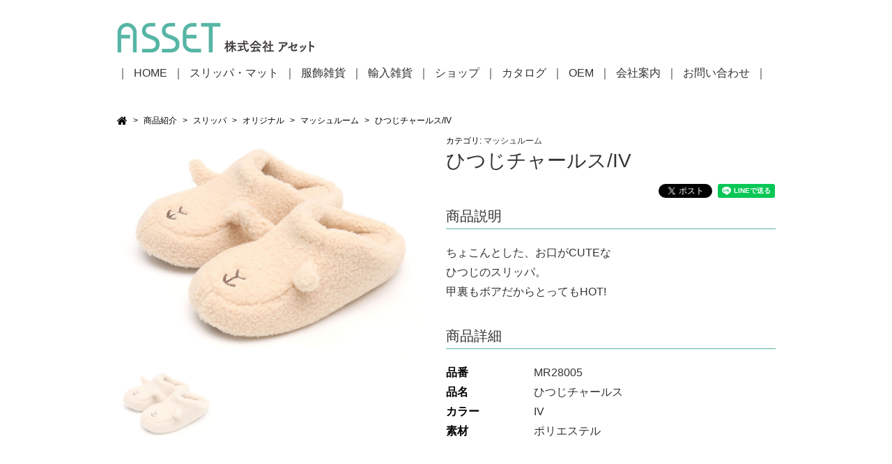

--- FILE ---
content_type: text/html; charset=utf-8
request_url: https://www.asset-net.co.jp/slipper/original/mush/MR28005IV.html
body_size: 4124
content:
<!DOCTYPE html>
<html lang="ja" itemscope itemtype="http://schema.org/WebPage">
<head>
<meta charset="UTF-8">
<title>ひつじチャールス/IV | 株式会社アセット</title>
<meta name="description" content="ちょこんとした、お口がCUTEな ひつじのスリッパ。 甲裏もボアだからとってもH...">
<meta name="keywords" content="株式会社アセット,アセット,スリッパ,ルームシューズ,スリッパOEM">
<meta name="viewport" content="width=device-width,initial-scale=1">
<meta http-equiv="X-UA-Compatible" content="IE=edge">
<link rel="shortcut icon" href="https://www.asset-net.co.jp/images/favicon.ico">
<link rel="start" href="https://www.asset-net.co.jp/">
<link rel="canonical" href="https://www.asset-net.co.jp/slipper/original/mush/MR28005IV.html" />
<!-- Open Graph Protocol -->
<meta property="og:type" content="article">
<meta property="og:locale" content="ja_JP">
<meta property="og:title" content="ひつじチャールス/IV | 株式会社アセット">
<meta property="og:url" content="https://www.asset-net.co.jp/slipper/original/mush/MR28005IV.html">
<meta property="og:description" content="ちょこんとした、お口がCUTEな ひつじのスリッパ。 甲裏もボアだからとってもH...">
<meta property="og:site_name" content="株式会社アセット">
<meta property="og:image" content="https://www.asset-net.co.jp/images/ogimage.jpg">
<meta name="twitter:card" content="summary_large_image">
<meta name="twitter:site" content="@">
<meta name="twitter:title" content="ひつじチャールス/IV">
<meta name="twitter:description" content="ちょこんとした、お口がCUTEな ひつじのスリッパ。 甲裏もボアだからとってもHOT!">
<meta name="twitter:image" content="https://www.asset-net.co.jp/images/ogimage.jpg">

<!-- Microdata -->
<meta itemprop="description" content="ちょこんとした、お口がCUTEな ひつじのスリッパ。 甲裏もボアだからとってもH...">
<link itemprop="url" href="https://www.asset-net.co.jp/slipper/original/mush/MR28005IV.html">
<link itemprop="image" href="">
<link rel="stylesheet" href="//cdnjs.cloudflare.com/ajax/libs/meyer-reset/2.0/reset.css" integrity="sha256-7VVaJ5GDwFQiLIc+eNksQLUSSY5JNZtqv9o2BI8UGYg=" crossorigin="anonymous" />
<link rel="stylesheet" href="//cdnjs.cloudflare.com/ajax/libs/Swiper/3.4.2/css/swiper.min.css" integrity="sha256-R7DnEprdmCwOOU8N+o2WIebJ5BJoWbJuGtJcGN7w2BI=" crossorigin="anonymous" />
<link rel="stylesheet" href="//cdnjs.cloudflare.com/ajax/libs/font-awesome/4.7.0/css/font-awesome.min.css" integrity="sha256-eZrrJcwDc/3uDhsdt61sL2oOBY362qM3lon1gyExkL0=" crossorigin="anonymous" />
<link rel="stylesheet" href="https://www.asset-net.co.jp/css/base-css.css">
<link rel="stylesheet" href="https://www.asset-net.co.jp/styles.css">
<link rel="manifest" href="https://www.asset-net.co.jp/.app/manifest.json" crossorigin="use-credentials">
<meta name="theme-color" content="white">

</head>
<body>
  <header class="header">
  <div class="mt-container">
    <div class="header__logoWrap">
      <a href="https://www.asset-net.co.jp/"><h1 class="header__title">
                  <img src="https://www.asset-net.co.jp/.assets/logo-4ad1d1c0.png" alt="株式会社アセット">      </h1></a>
      <div class="header__searchBox clearfix">
            
      </div>
    </div>
    <div id="navToggle">
      <div>
       <span></span> <span></span> <span></span>
      </div>
    </div><!--#navToggle END-->
    <nav class="header__navi">
      <ul class="header__naviList">
        <li><a href="https://www.asset-net.co.jp/">HOME</a></li>
        <!--<li><a href="https://www.asset-net.co.jp/itemlist.html">商品紹介</a></li>-->
                <li><a href="https://www.asset-net.co.jp/slipper.html">スリッパ・マット</a></li>
                <li><a href="https://www.asset-net.co.jp/fukushoku-zakka.html">服飾雑貨</a></li>
                <li><a href="https://www.asset-net.co.jp/yunyu-zakka.html">輸入雑貨</a></li>
                <li><a href="https://www.asset-net.co.jp/online-shop.html">ショップ</a></li>
                <li><a href="https://www.asset-net.co.jp/catalog.html">カタログ</a></li>
                <li><a href="https://www.asset-net.co.jp/oem.html">OEM</a></li>
                <li><a href="https://www.asset-net.co.jp/aboutus.html">会社案内</a></li>
                <li><a href="https://www.asset-net.co.jp/otoiawase.html">お問い合わせ</a></li>
                              </ul>
    </nav>
  </div>
</header>

  <main class="UL-mainArea">
        <div class="mt-container">
            <ul class="itemList__breadList">
  <li class="home"><a href="/"><i class="fa fa-home fa-lg"></i></a></li>
  <li><a href="/itemlist.html">商品紹介</a></li>
      <li>スリッパ</li>
        <li>オリジナル</li>
      <li><a href="https://www.asset-net.co.jp/slipper/original/mush/">マッシュルーム</a></li>
    <li>ひつじチャールス/IV</li>
  </ul>

        <section class="item">
          <div class="item__imgWrap ribbon-wrap">
            <div class="photo" data-mt-entry-date="2019-09-30">
                          <img src="https://www.asset-net.co.jp/.assets/thumbnail/IMG3988-i.jpg" class="item__img--large">                        </div>
            <div class="nav">
              <a href="https://www.asset-net.co.jp/.assets/IMG3988.jpg" class="item__img--mini"><img src="https://www.asset-net.co.jp/.assets/IMG3988.jpg"></a>                                        </div>
          </div>
          <div class="item__textWrap">
            <p class="item__category">カテゴリ: <a href="https://www.asset-net.co.jp/slipper/original/mush/">マッシュルーム</a></p>
            <h2 class="item__name">ひつじチャールス/IV</h2>
                        <!--SNS-->
            <section class="social-button">
  <ul class="item__snsWrap">
        <li class="entry-social-facebook">
      <div class="fb-like"
        data-layout="button_count"
        data-action="like"
        data-show-faces="false"
        data-share="false">
      </div>
    </li>
                    <li class="entry-social-twitter">
      <a href="https://twitter.com/share"
        class="twitter-share-button"
        data-lang="ja"
                data-count="vertical">ツイート
      </a>
    </li>
            <li class="entry-social-line">
      <span>
        <div class="line-it-button" style="display: none;" data-type="share-a" data-lang="ja"></div>
        <script src="//scdn.line-apps.com/n/line_it/thirdparty/loader.min.js" async="async" defer="defer"></script>
      </span>
    </li>
      </ul>
      <script type="text/javascript">
    (function(d, s, id) {
      var js, fjs = d.getElementsByTagName(s)[0];
      if (d.getElementById(id)) return;
      js = d.createElement(s);
      js.id = id;
      js.src = "//connect.facebook.net/ja_JP/sdk.js#xfbml=1&version=v2.4&appId=";
      fjs.parentNode.insertBefore(js, fjs);
    }(document, 'script', 'facebook-jssdk'));
    </script>
        <script type="text/javascript">
    !function(d, s, id) {
      var js, fjs = d.getElementsByTagName(s)[0],
        p = /^http:/.test(d.location) ? 'http' : 'https';
      if (!d.getElementById(id)) {
        js = d.createElement(s);
        js.id = id;
        js.src = p + '://platform.twitter.com/widgets.js';
        fjs.parentNode.insertBefore(js, fjs);
      }
    }(document, 'script', 'twitter-wjs');
    </script>
            <script type="text/javascript" src="//media.line.me/js/line-button.js?v=20140411" ></script>
  </section>

            <!--/SNS-->
                                    <h3 class="item__descriptionTitle">商品説明</h3>
            <div class="item__description">
              <p>ちょこんとした、お口がCUTEな</p>
<p>ひつじのスリッパ。</p>
<p>甲裏もボアだからとってもHOT!</p>
            </div>
            <h3 class="item__descriptionTitle">商品詳細</h3>
            <dl class="item__specWrap">
              <dt>品番</dt><dd>MR28005</dd>
<dt>品名</dt><dd>ひつじチャールス</dd>
<dt>カラー</dt><dd>IV</dd>
<dt>素材</dt><dd>ポリエステル</dd>

            </dl>
          </div>
        </section>
      </div>
        </main>
  <section class="bannerArea">
  <div class="mt-container">
    <ul class="bannerArea__list">
              <li>
          <a href="https://assetstore.thebase.in/" target="_blank"><img src="https://www.asset-net.co.jp/.assets/banner_assetstore.jpg" alt="banner_assetstore.jpg" class="bannerArea__list--img"></a>
        </li>
                    <li>
          <a href="https://www.airplum1974.com/" target="_blank"><img src="https://www.asset-net.co.jp/.assets/banner_airplum.jpg" alt="banner_airplum.jpg" class="bannerArea__list--img"></a>
        </li>
          </ul>
  </div>
</section>

  <section class="gototop">
  <div class="mt-container">
    <a href="#" class="arrow">TOP</a>
  </div>
</section>

  <section class="footerSns">
  <div class="mt-container">
    <ul class="footerSns__wrap">
                </ul>
      </div>
</section>
<footer class="footer">
  <div class="mt-container">
    <div class="footer__wrap">
		<p class="footerLogo"><img src="https://www.asset-net.co.jp/.assets/logo_w.png" alt="ASSET"></p>
		<div class="footerText__wrap">
			<p>東京本社<br />〒101-0024 東京都千代田区神田和泉町1-7-9 村木ビル2F<br />TEL : 03-3865-3618　FAX : 03-3865-3610</p>
			<p>配送センター<br />〒302-0034 茨城県取手市戸頭1030番地<br />TEL : 0297-71-8718　FAX : 0297-71-8717</p>
		</div>
	</div>
　  <p class="copyright">&copy;ASSET CO.,LTD.</p>
  </div>
</footer>

  <script src="//cdnjs.cloudflare.com/ajax/libs/jquery/3.2.1/jquery.min.js" integrity="sha256-hwg4gsxgFZhOsEEamdOYGBf13FyQuiTwlAQgxVSNgt4=" crossorigin="anonymous"></script>
<script src="//cdnjs.cloudflare.com/ajax/libs/jquery-migrate/3.0.1/jquery-migrate.min.js" integrity="sha256-F0O1TmEa4I8N24nY0bya59eP6svWcshqX1uzwaWC4F4=" crossorigin="anonymous"></script>
<script src="/js/common.js"></script>
<script src="/js/gallery.js"></script>
<script src="//cdnjs.cloudflare.com/ajax/libs/jquery-smooth-scroll/2.2.0/jquery.smooth-scroll.min.js" integrity="sha256-fdhzLBb+vMfwRwZKZPtza9iFcdVtEhrWRHhxSzEy4Ek=" crossorigin="anonymous"></script>
<!-- Swiper JS -->
<script src="//cdn.jsdelivr.net/npm/swiper@4.0.5/dist/js/swiper.min.js" integrity="sha256-cayWCbOLtxk6pZC3Ki4Y7PYDImWJ4CzRV6oxLMDHC7o=" crossorigin="anonymous"></script>
<script>
(function() {
  var params = {
    effect: 'slide',
    loop: true,
    pagination: {
      el: ".swiper-pagination",
      clickable: true,
    },
    navigation: {
      nextEl: ".swiper-button-next",
      prevEl: ".swiper-button-prev",
    },
  };
  var autoplayDelay = parseFloat('5') || 0;
  if (autoplayDelay !== 0) {
    params.autoplay = {
      delay: autoplayDelay * 1000,
    };
  }
  new Swiper(".swiper-container", params);
})();

jQuery(function($) {
  var days = parseFloat('') || 0;
  if (days === 0) {
    return;
  }

  var threshold = new Date().getTime() - days * 24 * 60 * 60 * 1000;

  var selector = ".photo[data-mt-entry-date], .ribbon[data-mt-entry-date]";
  $(selector).each(function(i, elm) {
    var $this = $(elm);

    var entryDate = new Date($this.data("mt-entry-date")).getTime();
    if (entryDate < threshold) {
      return;
    }

    $this.append('<p class="cat-ribbon"><span>NEW！</span></p>');
  });
});
</script>
<script src="https://push-notification-api.movabletype.net/v2.7.0/js/sw-init.js" id="mt-service-worker-init" data-register="/.app/sw.js" data-scope="/" data-locale="ja_JP"></script>

<script src="https://form.movabletype.net/dist/parent-loader.js" defer async></script></body>
</html>


--- FILE ---
content_type: text/css
request_url: https://www.asset-net.co.jp/css/base-css.css
body_size: 4152
content:
/*-------------------
// responsive setting
---------------------*/
.mt-container {
  width: auto;
  padding: 0 16px;
  position: relative;
  margin: 0 auto; }
  
  @media screen and (min-width: 730px) {
    .mt-container {
      width: 670px; }
  }
  
  @media screen and (min-width: 880px) {
    .mt-container {
      width: 820px; }
  }
  
  @media screen and (min-width: 960px) {
    .mt-container {
      width: 945px;
      padding: 0px; }
  }

.invisible {
  display: none; }
  
  @media screen and (min-width: 880px) {
    .invisible.is-open {
      height: auto; }
    .invisible {
      height: auto;
      display: block; }
  }
      
/*-------------------
// mainArea
---------------------*/
.mainArea {
  margin: 0rem 0 2rem; }

.main-Column {
  margin-bottom: 2rem; }

.side-Column {
  padding-top: 2rem;
  border-top: 1px solid #cccccc; }

@media screen and (min-width: 960px) {
  .mainArea-col2 {
    display: -moz-flex;
    display: -ms-flex;
    display: -o-flex;
    display: -webkit-box;
    display: -ms-flexbox;
    display: flex; }
    
  .side-Column {
    padding-top: 1rem;
    -webkit-box-ordinal-group: 2;
    -ms-flex-order: 1;
    order: 1;
    display: block;
    width: 238px;
    margin-right: 40px; }
    
  .main-Column {
    -webkit-box-ordinal-group: 3;
    -ms-flex-order: 2;
    order: 2;
    width: calc(100% - 238px - 40px); }
}

/*-------------------
// underLayer
---------------------*/
.UL-header {
  width: 100%;
  height: 200px;
  display: block; }

.UL-mainArea {
  margin: 1rem 0; }
  
@media screen and (min-width: 880px) {
  .UL-mainArea {
    margin: 3rem 0; }
}

/*-------------------
// iphome menu
---------------------*/
#navToggle {
  display: none;
  position: absolute;
  right: 20px;
  top: 15px;
  width: 30px;
  height: 25px;
  cursor: pointer; }

#navToggle div {
  position: relative; }

#navToggle span {
  display: run-inblock;
  position: absolute;
  width: 100%;
  border-bottom: solid 3px #000000; }

#navToggle span:nth-child(1) {
  top: 0; }

#navToggle span:nth-child(2) {
  top: 11px; }

#navToggle span:nth-child(3) {
  top: 22px; }

@media screen and (max-width: 880px) {
  .header .header__navi {
    position: fixed;
    top: 12px;
    right: -500px;
    /*out of view*/
    width: 400px;
    padding: 0 1rem;
    z-index: 999;
    line-height: 0;
    border: 1px solid #cccccc;
    background-color: #ffffff;
    -webkit-transition: all 0.5s ease;
    -webkit-transition: all 0.5s;
    transition: all 0.5s; }
    
  .header .header__naviList {
    display: block; }
    
  .header__navi li {
    width: 400px;
    float: none; }
    .header__navi li:last-child {
      border-bottom: none; }
      
    .header__navi li a {
      padding: 20px 0px;
      display: block;
	}
    .header__navi li .current, .header__navi li a:hover {
      background-color: rgba(255, 255, 255, 0); }

  /* Toggle(Button) */
  #navToggle {
    z-index: 1000;
    display: block; }

  /* Click Toggle(Button) */
  .openNav #navToggle span:nth-child(1) {
    top: 11px;
    -webkit-transform: rotate(-45deg);
    transform: rotate(-45deg); }
  .openNav #navToggle span:nth-child(2),
  .openNav #navToggle span:nth-child(3) {
    top: 11px;
    -webkit-transform: rotate(45deg);
    transform: rotate(45deg); }
  /*header menu*/
  .openNav .header__navi {
    -webkit-transform: translateX(-300px);
    transform: translateX(-300px); }
}

/*-------------------
// search
---------------------*/
.header__searchBox {
  margin: 0 auto; }

/*-------------------
// header
---------------------*/
.header {
  width: 100%;
  height: 60px;
  margin-bottom: 1rem;
  display: table;
  z-index: 100;
  line-height: 0; }

  .header .header__logoWrap {
    text-align: center; }

  .header h1 {
    font-size: 2rem;
    line-height: 60px;
    padding: 0;
    margin: 0; }

  .header .header__title {
    display: table-cell; }

    .header .header__title img {
      height: 60px;
      padding: 0px; }

  .header .header__navi {
    font-family: "HiraginoSans-W1","ヒラギノ角ゴシック W1"; }

.header__navi li a{
	font-family: "Hiragino Kaku Gothic ProN", "ヒラギノ角ゴ ProN W3", Meiryo, メイリオ, Osaka, "MS PGothic", arial, helvetica, sans-serif;
}
@media screen and (min-width: 880px) {
  .header .header__logoWrap {
    display: -moz-flex;
    display: -ms-flex;
    display: -o-flex;
    display: -webkit-box;
    display: -ms-flexbox;
    display: flex;
    text-align: left; }

  .header .header__naviList {
    display: -moz-flex;
    display: -ms-flex;
    display: -o-flex;
    display: -webkit-box;
    display: -ms-flexbox;
    display: flex; }
  
  .header .header__naviList li {
    font-size: 1rem;
    line-height: 20px; }
  .header .header__naviList li:first-child::before {
    content: "｜";
    margin: 0 0.5em 0 0; }
  .header .header__naviList li:after {
    content: "｜";
    margin: 0 0.5em; }
    
  .header__searchBox {
    width: 320px;
    display: table-cell;
    margin: 0;
    margin-left: auto; }
}

/*-------------------
//  mainimg
---------------------*/
.mainImg {
  margin: 1rem 0 2rem; }
  
  .mainImg .mt-container {
    padding: 0px; }
    
  .mainImg__img {
    background-color: #cccccc;
    background-repeat: no-repeat;
    background-position: center;
    background-size: cover;
    width: 100%;
    height: 160px;
    display: block;
    overflow: hidden; }

@media screen and (min-width: 730px) {
  .mainImg .mt-container {
    width: 698px; }
  
  .mainImg__img {
    height: 280px; }
}

@media screen and (min-width: 880px) {
  .mainImg .mt-container {
    width: 848px; }
}

@media screen and (min-width: 960px) {
  .mainImg .mt-container {
    width: 945px; }
}

/*-------------------
// slide
---------------------*/
.slide {
  position: relative;
  margin-bottom: 1rem;
  background-color: #FFFFFF; }
  
  .slide .mt-container {
    padding: 0px; }
    
  .slide__displayArea img {
    width: 100%; }

  /*min-width: 730px*/
  @media screen and (min-width: 730px) {
    .swiper-container {
      height: 293px; }
  }

/*min-width: 880px*/
@media screen and (min-width: 880px) {
  .slide {
    margin-bottom: 2rem; }
    
  .swiper-container {
    height: 347px; }
}

  /*min-width: 960px*/
  @media screen and (min-width: 960px) {
    .swiper-container {
      height: 400px; }
  }

/*-------------------
// mainpage
---------------------*/
.recommend .recommend__list, .newItem .newItem__list {
  display: -moz-flex;
  display: -ms-flex;
  display: -o-flex;
  display: -webkit-box;
  display: -ms-flexbox;
  display: flex;
  -ms-flex-wrap: wrap;
      flex-wrap: wrap;
  margin: 0 auto; }

  .recommend .recommend__list li, .newItem .newItem__list li {
    width: 100%;
    margin-bottom: 1rem; }
    
  .recommend .recommend__list .recommend__list--imgWrap, .newItem .newItem__list .newItem__list--imgWrap {
    height: 210px;
    margin-bottom: 0.5rem;
    overflow: hidden;
    display: block;
    text-align: center; }
  
  .recommend .recommend__list .recommend__list--img, .newItem .newItem__list .newItem__list--img {
    width: 100%; }

  /*min-width: 730px*/
  @media screen and (min-width: 730px) {
    .recommend .recommend__list li, .newItem .newItem__list li {
      width: 48.7%; }
    .recommend .recommend__list li:nth-child(odd), .newItem .newItem__list li:nth-child(odd) {
      margin-right: 1rem; }
    
    .recommend .recommend__list .recommend__list--imgWrap, .newItem .newItem__list .newItem__list--imgWrap {
      height: 228px; }
    
    .recommend-col2 .recommend-col2__list li, .newItem-col2 .newItem-col2__list li {
        margin: 0 0 1rem 0; }
  }

  /*min-width: 880px*/
  @media screen and (min-width: 880px) {
    .recommend .recommend__list, .newItem .newItem__list {
      -ms-flex-wrap: none;
          flex-wrap: none; }
    
    .recommend .recommend__list .recommend__list--imgWrap {
      height: 257px; }
    
      .recommend .recommend__list li, .newItem .newItem__list li  {
        width: 252px;
        margin-right: 1rem; }
      .recommend .recommend__list li:nth-child(3n), .newItem .newItem__list li:nth-child(3n) {
        margin-right: 0px; }
          
      .recommend .recommend__list .recommend__list--imgWrap, .newItem .newItem__list .newItem__list--imgWrap {
        height: 176px; }
  }
  
  /*min-width: 960px*/
  @media screen and (min-width: 960px) {
    .recommend .recommend__list li, .newItem .newItem__list li {
      width: 304px;
      margin-right: 1rem; }

    .recommend .recommend__list .recommend__list--imgWrap, .newItem .newItem__list .newItem__list--imgWrap {
      height: 213px; }

    .recommend-col2 .recommend-col2__list li, .newItem-col2 .newItem-col2__list li {
      width: 211px; }
    
    .recommend-col2 .recommend-col2__list .recommend__list--imgWrap, .newItem .newItem-col2__list .newItem__list--imgWrap {
      height: 141px; }
  }

/*-------------------
// itemList
---------------------*/
.itemList__breadList {
  display: -moz-flex;
  display: -ms-flex;
  display: -o-flex;
  display: -webkit-box;
  display: -ms-flexbox;
  display: flex; }

  .itemListWrap {
    margin-bottom: 2rem; }

  .itemList__list {
    width: 300px;
    display: -moz-flex;
    display: -ms-flex;
    display: -o-flex;
    display: -webkit-box;
    display: -ms-flexbox;
    display: flex;
    -ms-flex-wrap: wrap;
        flex-wrap: wrap;
    margin: 0 auto; }

    .itemList__list li {
      width: 100%;
      margin: 0 auto; 
      margin-bottom: 1rem; }
    .itemList__list li:last-child {
      margin-bottom: 30px; }
      
    .itemList__list .itemList__list--imgWrap {
      height: 210px;
      margin-bottom: 0.5rem;
      overflow: hidden;
      display: block;
      text-align: center; }

    .itemList__list .itemList__list--img {
      width: 100%; }

    .itemList__pagenate {
      margin-bottom: 2rem; }
        
      .itemList__pagenate .itemList__pagenateList {
        display: -moz-flex;
        display: -ms-flex;
        display: -o-flex;
        display: -webkit-box;
        display: -ms-flexbox;
        display: flex;
        -webkit-box-pack: center;
        -ms-flex-pack: center;
        justify-content: center; }
        .itemList__pagenate .itemList__pagenateList li{
          margin: 0 0.5rem; }

@media screen and (min-width: 730px) {
  .itemList__list {
    width: auto; }
    
  .itemList__list li {
    width: 48.7%;
    margin: 0 0 1rem 0; }
  .itemList__list li:nth-child(odd) {
    margin-right: 1rem; }
     
   .itemList__list .itemList__list--imgWrap {
     height: 229px; }

   .entryList__card .entryList__img img {
     width: auto;
     max-width: 100%; }
}

/*min-width: 880px*/
@media screen and (min-width: 880px) {
  .itemList__list {
    -ms-flex-wrap: none;
        flex-wrap: none; }
        
    .itemList__list .itemList__list--imgWrap  {
      height: 279px; }
    
  .itemList-col2__header {
    text-align: left; }
}

/*min-width: 960px*/
@media screen and (min-width: 960px) {
  .itemList {
    margin-bottom: 4rem; }
    
  .itemList__list li {
    width: 175px;
    margin: 0px 1rem 2rem 0; }
    .itemList__list li:nth-child(5n) {
      margin-right: 0px; }
      
  .itemList__list .itemList__list--imgWrap {
    height: 156px; }
    
  .itemList-col2__list li {
    width: 211px;
    margin-right: 1rem; }
    
  .itemList-col2__list .itemList__list--imgWrap {
   height: 156px; } 
  .itemList-col2__list li:nth-child(4n) {
   margin-right: 1rem; } 
  .itemList-col2__list li:nth-child(3n) {
    margin-right: 0rem; }
    
  .entryList__card .entryList__img {
    float: left;
    margin-left: 1rem;
    margin-top: 0; }
}

/*-------------------
// item
---------------------*/
.item__imgWrap {
  width: 100%; 
  margin-bottom: 1rem;
  position: relative;
}

.item__imgWrap .nav {
  width: 100%;
  display: -moz-flex;
  display: -ms-flex;
  display: -o-flex;
  display: -webkit-box;
  display: -ms-flexbox;
  display: flex; }
 
.item__imgWrap .item__img--mini {
  width: 33%;
  margin-right: 0.5rem; }
.item__imgWrap .item__img--mini:last-child {
  margin-right: 0; }

  .item__imgWrap .item__img--large {
    width: 100%;
    margin: 0 0; }
    
  .item__textWrap {
    width: 100%; }
  
  .item__imgWrap .item__img--mini img {
    width: 100%; }

.item__snsWrap {
  display: -moz-flex;
  display: -ms-flex;
  display: -o-flex;
  display: -webkit-box;
  display: -ms-flexbox;
  display: flex;
  -webkit-box-pack: end;
  -ms-flex-pack: end;
  justify-content: flex-end;
  margin-top: 1rem; }
  
  .item__snsWrap li {
    margin-right: 0.5rem; }
  .item__snsWrap li:last-child {
    margin-right: 0; }
      
  .item__specWrap {
    display: -moz-flex;
    display: -ms-flex;
    display: -o-flex;
    display: -webkit-box;
    display: -ms-flexbox;
    display: flex;
    -ms-flex-wrap: wrap;
        flex-wrap: wrap;
    margin-bottom: 2rem; }

/*min-width: 730px;*/
@media screen and (min-width: 730px) {
  .item {
    display: -moz-flex;
    display: -ms-flex;
    display: -o-flex;
    display: -webkit-box;
    display: -ms-flexbox;
    display: flex; }
  
  .item__imgWrap {
    width: calc(50% - 2rem);
    margin-right: 2rem; }
    
  .item__imgWrap .item__img--mini {
    width: 95.5px; }
      
  .item__textWrap {
    width: 50%; }
  }
      
/*min-width: 880px*/
@media screen and (min-width: 880px) {
  .item__imgWrap .item__img--mini {
    width: 120.5px; }
}

/*min-width: 960px*/
@media screen and (min-width: 960px) {
  .item__imgWrap .item__img--mini {
    width: 141.5px; }
    /*col2*/
  .mainArea-col2 .item__imgWrap .item__img--mini {
    width: 95px; }
}

/*-------------------
// bannerArea
---------------------*/
.bannerArea {
  padding: 2rem 0; }
  
  .bannerArea .bannerArea__list {
    width: 300px;
    margin: 0 auto;
    display: -moz-flex;
    display: -ms-flex;
    display: -o-flex;
    display: -webkit-box;
    display: -ms-flexbox;
    display: flex;
    -ms-flex-wrap: wrap;
        flex-wrap: wrap; }
        
    .bannerArea .bannerArea__list li {
      width: 100%; }
    .bannerArea .bannerArea__list li:last-child {
      margin-bottom: 0px;
      margin-right: 0px; }

    .bannerArea .bannerArea__list .bannerArea__list--img {
      width: 100%; }
    
  /*min-width: 730px*/
  @media screen and (min-width: 730px) {
    .bannerArea .bannerArea__list {
      width: auto;
      margin: auto; }
    
      .bannerArea .bannerArea__list li {
        width: 48.7%;
        margin: 0 1rem 1rem 0; }
      .bannerArea .bannerArea__list li:last-child {
        margin-right: 0rem; }
  }

/*-------------------
// category
---------------------*/
.category {
  margin: 0 auto;
  width: auto; 
  padding-bottom: 2rem;
  display: -moz-flex;
  display: -ms-flex;
  display: -o-flex;
  display: -webkit-box;
  display: -ms-flexbox;
  display: flex;
  -webkit-box-lines: multiple;
  -moz-box-lines: multiple;
  -ms-flex-wrap: wrap;
  flex-wrap: wrap; }

  .category .category__list {
  width: 45%;
  margin-right: 2rem;
  margin-bottom: 1rem;
  border: 0px; }
  .category .category__list:nth-child(2n) {
  margin-right: 0rem; }
  .category .category__list:last-child {
    margin-right: 0; }

  /*min-width: 880px*/
  @media screen and (min-width: 880px) {
    .category .category__list {
      width: 47.5%; }  
  }

  /*min-width: 960px*/
  @media screen and (min-width: 960px) {
    .category {
      border-bottom: 0px;
      padding-bottom: 1rem;
      display: block; }
      
      .category .category__list {
        width: auto;
        margin-right: 0;
        margin-bottom: 2rem;
        padding-bottom: 1rem; } 
      .category .category__list:last-child {
        margin-bottom: 0; }
  }

/*-------------------
// breadcrumbs list
---------------------*/
.breadcrumbs__list {
  display: -moz-flex;
  display: -ms-flex;
  display: -o-flex;
  display: -webkit-box;
  display: -ms-flexbox;
  display: flex;
  /* Safari */
  -webkit-box-orient: horizontal;
  -webkit-box-direction: normal;
      -ms-flex-direction: row;
          flex-direction: row; }

  .breadcrumbs__list li {
    font-size: 0.75rem; }
    .breadcrumbs__list li:after {
      content: ">";
      margin-left: 4px; }
    .breadcrumbs__list li:last-child:after {
      content: ""; }

/*-------------------
// gototop
---------------------*/
.gototop {
  margin-top: 2rem;
  clear: both;
  text-align: right; }
  
  .gototop .arrow::before {
    content: "\f102";
    font-size: 1.25em;
    font-family: FontAwesome;
    margin-right: 0.5rem; }

/*-------------------
// footer
---------------------*/
.footerSns__wrap {
  margin: 0 auto;
  display: -moz-flex;
  display: -ms-flex;
  display: -o-flex;
  display: -webkit-box;
  display: -ms-flexbox;
  display: flex;
  -webkit-box-pack: center;
      -ms-flex-pack: center;
          justify-content: center;
  margin-top: 1rem; }

  .footerSns__wrap li {
    margin-right: 1rem; }
  .footerSns__wrap li:last-child {
    margin-right: 0; }
  .footerSns__wrap li i {
    font-size: 1.5rem; }
 
 .fb-like {
   top: -0.5rem; }

.footer {
  font-size: 0.75rem;
    background-color: #00adb0;
    color: #FFFFFF; }

.copyright {
  text-align: center;
  margin: 12px auto; }

.footer__wrap {
  display: table;
  margin: 0 auto;
  padding: 14px 0 0;
}

.footerText__wrap {
  padding: 16px 0 0;
}

/*min-width: 730px*/
@media screen and (min-width: 730px) {
  .footer__wrap {
    display: flex;
  }
  .footerLogo {
    flex-shrink: 0;
  }
  .footerText__wrap {
    padding-left: 10%;
  }
}
/*-------------------
// js
---------------------*/
.over img {
	opacity:0.5; }


--- FILE ---
content_type: text/css
request_url: https://www.asset-net.co.jp/styles.css
body_size: 3748
content:

@charset "UTF-8";
/*-------------------
// setting
---------------------*/
html {
  font-family: 'Hiragino Kaku Gothic ProN', 'ヒラギノ角ゴ ProN W3', Meiryo, メイリオ, Osaka, 'MS PGothic', arial, helvetica, sans-serif; }

/* IE10以上 */
@media all and (-ms-high-contrast: none) {
  html {
    font-family: Verdana, Meiryo, sans-serif; } }

@media all and (-ms-high-contrast: active) {
  html {
    font-family: Verdana, Meiryo, sans-serif; } }

html body {
  font-weight: normal;
  background-color: #ffffff;
  line-height: 1.75;
  margin: 1rem 0;
  color: #333333; }
  
  html body a {
    text-decoration: none;
    color: #333333;
    -webkit-transition: all 0.5s ease;
    -webkit-transition: all 0.5s;
    transition: all 0.5s; }
  html body a:hover {
    color: #08A78B; }

/*-------------------
// mainpage
---------------------*/
.recommend, .newItem {
  margin-bottom: 2rem; }

  .recommend .recommend__header, .newItem .newItem__header {
    font-size: 1rem;
    font-family: "Hiragino Kaku Gothic ProN","ヒラギノ角ゴ ProN W3";
    text-align: center;
    padding: 0.75em 0;
    clear: both;
    border-bottom: 1px solid #57b6a6;
    border-top: 1px solid #57b6a6;
    margin-bottom: 20px; }
      
  .recommend .recommend__list, .newItem .newItem__list {
    width: 300px; }
      
    .recommend .recommend__list .recommend__list--date, .newItem .newItem__list .newItem__list--date {
      font-size: 0.75rem; }
      
    .recommend .recommend__list .recommend__list--price, .newItem .newItem__list .newItem__list--price {
      font-size: 0.75rem;
      color: #BF0713;
      text-align: right;
      font-weight: bold; }
    
    .newItem .newItem__Next {
      text-align: right; }
    .newItem .newItem__Next:before {
      content: "\f105";
      font-size: 1.25rem;
      font-family: FontAwesome;
      margin-right: 0.5rem; }

/*-------------------
// newsArea
---------------------*/

.newsArea {
  clear: both;
  padding-bottom: 2rem;
  padding-top: 2rem;
//  border-bottom: 1px solid #57b6a6;
  border-top: 1px solid #57b6a6; }
  
  .newsArea .news__header {
    font-size: 1rem;
    margin-bottom: 1rem;
    font-family: "Hiragino Kaku Gothic ProN","ヒラギノ角ゴ ProN W3"; }
    
  .newsArea .news__more {
    text-align: right; }
  .newsArea .news__more:before {
    content: "\f105";
    font-size: 1.25rem;
    font-family: FontAwesome;
    margin-right: 0.5rem; }

/*-------------------
// category
---------------------*/
.category .category__list li {
  font-size: 0.75rem;
  line-height: 2.5em; }

.category .category__list .category__list--subtitle {
  font-size: 1rem;
  font-family: "Hiragino Kaku Gothic ProN","ヒラギノ角ゴ ProN W3";
  padding: 0 0 0.5rem 0; }
  
.category li a:before {
  content: "・"; }
  
.category .category__listNext {
  text-align: right;
  font-size: 0.75rem;
  margin-top: -1.0rem; }
.category .category__listNext a:before {
  content: "\f105";
  font-size: 1em;
  font-family: FontAwesome;
  margin-right: 0.5rem; }

.snsArea {
  padding-top: 2rem;
  margin: 0 auto;
  text-align: center;
  width: 300px; }

/*min-width: 730px*/
@media screen and (min-width: 730px) {
  .recommend .recommend__list, .newItem .newItem__list {
    width: auto; }
    
  .newsArea .news__header {
    font-size: 1.5rem; }
      
  .snsArea {
    width: auto; }
  }

/*min-width: 880px*/
@media screen and (min-width: 880px) {
  .header .header__naviList {
    flex-wrap: wrap; }
  .recommend .recommend__header, .newItem .newItem__header {
    font-size: 1.5rem;
    margin-bottom: 2rem; }
  
  .recommend-col2 .recommend-col2__header, .newItem-col2 .newItem-col2__header {
    text-align: left; }
}
  
/*min-width: 960px*/
@media screen and (min-width: 960px) {
  .category .category__list {
    border-bottom: 1px solid #57b6a6; }
}

/*-------------------
// itemList
---------------------*/
.itemList {
  margin-bottom: 2rem; }

.itemList__breadList {
  flex-wrap: wrap;
  font-size: 0.75rem;
  margin-bottom: 0.5rem;
  color: #000000; }
  
  .itemList__breadList a {
    color: #000000; }
    
  .itemList__breadList li:after {
    content: ">";
    margin: 0 0.5rem; }
  .itemList__breadList li:last-child:after {
    display: none; }
    
.itemList__header {
  color: #000000;
  font-size: 1.5rem;
  line-height: 1.25em;
  border-bottom: 1px solid #57b6a6;
  padding-bottom: 0.5em;
  margin-bottom: 1em; }

.itemList__text {
  margin-bottom: 2rem; }

  .itemList__list .itemList__list--date {
    font-size: 0.75rem; }
    
  .itemList__list .itemList__list--price {
    font-size: 0.75rem;
    color: #BF0713;
    text-align: right;
    font-weight: bold; }
    
    .itemList__Next {
      text-align: right; }
    .itemList__Next:before {
      content: "\f105";
      font-size: 1.25rem;
      font-family: FontAwesome;
      margin-right: 0.5rem; }

    .itemList__pagenateList .itemList__pagenate--next::after {
      content: "\f105";
      font-size: 1em;
      font-family: FontAwesome;
      margin-left: 0.5em; }
      
    .itemList__pagenateList .itemList__pagenate--prev::before {
      content: "\f104";
      font-size: 1em;
      font-family: FontAwesome;
      margin-right: 0.5em; }

      /* ブロック枠 */
      .ribbon {
          position: relative; }

      .ribbon .cat-ribbon span {
          width: 136px;
          display: inline-block;
          text-align: center;
          text-transform: uppercase;
          position: absolute;
          top: 14px;
          right: -39px;
          z-index: 10;
          background: #f38324;
          color: #fff;
          transform: rotate(45deg); }

/*-------------------
// item
---------------------*/
.item__name {
  font-size: 1.75rem;
  line-height: 1.25em; }

.item__category {
  font-size: 0.75rem;
  color: #000000; }

.item__price {
  font-size: 1.75rem;
  color: #BF0713;
  text-align: right; }
  .item__price span {
    font-size: 1rem;
    color: #333333; }

.item__button {
  width: 320px;
  display: block;
  border: 1px solid #57b6a6;
  padding: 20px 0;
  font-size: 1rem;
  text-align: center;
  margin: 1rem auto 2rem auto;
  border-radius: 8px;
  background-color: #08A78B;
  color: #ffffff;
  cursor: pointer; }
  
  .item__button span:before {
    content: "\f105";
    font-size: 1em;
    font-family: FontAwesome;
    margin-right: 0.5em;
    color: #ffffff; }

  .item__descriptionTitle {
    font-size: 1.25rem;
    border-bottom: 1px solid #57b6a6;
    margin-bottom: 1.25rem; }

  .item__description {
    margin-bottom: 2rem; }

  .item__specWrap dt {
    width: 110px;
    font-weight: bold;
    color: #000000; }
    
  .item__specWrap dd {
    width: calc(100% - 110px - 1rem);
    margin-left: 1rem; }
    
    /* 大外の枠 */
    .ribbon-wrap {
        padding: 0px;
        overflow: hidden; }

    /* ブロック枠 */
    .photo {
        position: relative; }

    .photo .cat-ribbon span {
        width: 136px;
        display: inline-block;
        text-align: center;
        text-transform: uppercase;
        position: absolute;
        top: 14px;
        right: -39px;
        z-index: 10;
        background: #f38324;
        color: #fff;
        transform: rotate(45deg); 
        -webkit-font-feature-settings: "palt";
                font-feature-settings: "palt";
        -moz-text-align-last: center;
             text-align-last: center;
        text-align: justify; }

/*min-width: 730px;*/
@media screen and (min-width: 730px) {
  .item__button {
    margin: 1rem auto 1rem; }
}

/*-------------------
// pages
---------------------*/
.pages-header {
  margin-bottom: 2rem; }
  
.pages-header > * {
  padding: 0; }

.pages-header .pages-header__img {
  width: 100%; }

.pages__news {
  border-bottom: 1px solid #57b6a6;
  margin-bottom: 2rem; }
.pages__news:last-child {
  border-bottom: 0px; }

  .pages__news .pages__newsDate {
    font-size: 0.75rem;
    margin-bottom: 0px; }

  .pages__news .pages__newsTitle {
    font-size: 1.5rem;
    line-height: 1.5em; }

  .pages__news .pages__text {
  margin-bottom: 1rem; }

.pages__button {
  width: 320px;
  display: block;
  border: 1px solid #57b6a6;
  padding: 20px;
  font-size: 1rem;
  text-align: center;
  margin: 0 auto;
  border-radius: 8px;
  background-color: #ffffff; }

.pages__button span:before {
  content: "\f105";
  font-size: 1.25rem;
  font-family: FontAwesome;
  margin-right: 0.5rem;
  color: #57b6a6; }

.pages__textWrap .pages__img {
  width: 100%; }

.pages__textWrap .pages__img img {
  width: 100%; }

/*min-width: 730px*/
@media screen and (min-width: 730px) {
  .pages__mainSubcatch {
    width: 80%;
    font-size: 1.75rem;
    margin-bottom: 2rem; }
    
  .pages__text {
    margin-bottom: 2rem; }
    
  .pages__textWrap {
    display: -moz-flex;
    display: -ms-flex;
    display: -o-flex;
    display: -webkit-box;
    display: -ms-flexbox;
    display: flex; }
    
    .pages__textWrap .pages__img {
      width: calc(50% - 2rem);
      margin-left: 2rem; }
    
    .pages__textWrap .pages__text {
      width: 50%; }
}

/*-------------------
// 本文内
---------------------*/
.wysiwyg a {
  text-decoration: underline; }

.wysiwyg h2 {
  font-size: 1.5rem;
  line-height: 1.5em;
  padding-bottom: 0.5rem;
  margin: 0 auto;
  margin-bottom: 1rem;
  text-align: center;
  border-bottom: 1px solid #57b6a6;
  color: #000000;
  line-height: 1.25;
  -webkit-font-feature-settings: "palt";
          font-feature-settings: "palt";
  -moz-text-align-last: left;
       text-align-last: left;
  text-align: justify;
clear: both;
 }

.wysiwyg h3 {
  font-size: 1.75em;
  margin-bottom: 0.5em;
  line-height: 1.25;
  font-weight: bold;
  -webkit-font-feature-settings: "palt";
          font-feature-settings: "palt";
  -moz-text-align-last: left;
       text-align-last: left;
  text-align: justify;
  padding: 8px;
  border-bottom: 3px double #57b6a6;
  clear: both; }

.wysiwyg h4 {
  font-size: 1.5rem;
  margin-bottom: 0.5em;
  padding-left: 0.75rem;
  font-weight: bold;
  border-bottom: 1px solid #57b6a6;
  position: relative;
  line-height: 2.25rem;
  clear: both; }
.wysiwyg h4:before {
  content: "";
  width: 4px;
  height: 100%;
  display: block;
  background-color: #57b6a6;
  margin-right: 4px;
  position: absolute;
  left: 0px;
  bottom: 0px; }

.wysiwyg h5 {
  font-size: 1.25em;
  margin-bottom: 0.25em;
  font-weight: bold;
  clear: both; }
  .wysiwyg h5:before {
    content: "■";
    margin-right: 4px;
    clear: both; }

.wysiwyg h6 {
  font-size: 1.07em;
  margin-bottom: 2.25em;
  font-weight: bold;
  color: #FFFFFF;
  clear: both; 
  padding: 0.5em 0.75em;
  background-color: #57b6a6; }

.wysiwyg p {
  margin-bottom: 1rem;
  margin-left: auto;
  margin-right: auto; }

.wysiwyg p + h3, .wysiwyg p + h4, .wysiwyg p + h5, .wysiwyg p + h6 {
  margin-top: 2rem; }

.wysiwyg ul {
  margin-bottom: 1rem; }
  .wysiwyg ul li {
    list-style: disc; }

.wysiwyg ol {
  margin-bottom: 1rem;
  margin-left: 1.5rem; }
  
  .wysiwyg ol li {
    list-style: decimal; }

.wysiwyg ul + h3, .wysiwyg ul + h4, .wysiwyg ul + h5, .wysiwyg ul + h6 {
  margin-top: 2rem; }

.wysiwyg ol + h3, .wysiwyg ol + h4, .wysiwyg ol + h5, .wysiwyg ol + h6 {
  margin-top: 2rem; }

.wysiwyg blockquote {
  position: relative;
  padding: 1rem;
  margin: 1rem 0;
  background-color: #f6f6f6; }
.wysiwyg blockquote:before {
  content: "";
  position: absolute;
  width: 2px;
  height: 100%;
  background-color: #57b6a6;
  left: 0px;
  top: 0px; }

.wysiwyg blockquote + h3, .wysiwyg blockquote + h4, .wysiwyg blockquote + h5, .wysiwyg blockquote + h6 {
  margin-top: 2rem; }

.wysiwyg img {
  margin-bottom: 1rem;
  max-width: 100%;
  height: auto; }

.wysiwyg strong {
  font-weight: bold; }

.wysiwyg table {
  border: 1px solid #333333;
  margin: 0 0 1em; }
  
  .wysiwyg table th {
    padding: 4px;
    background-color: #57b6a6;
    border: 1px solid #333333; }
    
  .wysiwyg table td {
    padding: 4px;
    border: 1px solid #333333; }

/*min-width: 730px*/
@media screen and (min-width: 730px) {
  .wysiwyg h2 {
    font-size: 1.07rem;
    margin-bottom: 2rem;
    font-weight: bold; }
    
  .wysiwyg img {
    max-width: 100%; }
}


/*-------------------
// online-shop
---------------------*/
.shopBanner .banner__img img {
  width: 100%;
  margin-bottom: 0;
}
.shopBanner .shopTitle {
  display: flex;
  justify-content: space-between;
  margin-bottom: 1em;
}

/*min-width: 730px*/
@media screen and (min-width: 730px) {
  .shopBanner__wrap {
    display: flex;
  }
  .shopBanner {
    width: 48.7%;
    margin-right: 1rem;
  }
  .shopBanner:last-child {
    margin-right: 0;
  }
}

/*-------------------
// aboutus
---------------------*/
.googleMap__block {
	max-width: 800px;
	margin-left: auto;
	margin-right: auto;
}
.googleMap__wrap {
  max-width: 800px;
}

.googleMap__wrap {
  height: 0;
  overflow: hidden;
  padding-bottom: 31.747%;
  position: relative;
}

.googleMap__wrap iframe {
  position: absolute;
  left: 0;
  top: 0;
  height: 100%;
  width: 100%;
}

/*-------------------
// bannerArea
---------------------*/
.bannerArea {
//  border-top: 1px solid #57b6a6;
  padding: 2rem 0; }
  
/* ------------------------------------------
                  ClearFix
------------------------------------------ */
.clearfix, .conversation {
  zoom: 1;
  overflow: hidden;
}
.clearfix:after, .conversation:after {
  content: "";
  display: block;
  clear: both;
}

/* ------------------------------------------
                  Search
------------------------------------------ */
.mt-site-search-form {
  width: 100%;
  display: flex;
}

.mt-site-search-form__query {
  position: relative;
  display: block;
  width: calc(100% - 84px - 0.5em);
  border: 1px solid #57b6a6;
  height: 32px;
  padding: 0 8px;
  font-size: 16px;
  box-sizing: inherit;
}

.mt-site-search-form__button {
  width: 66px;
  position: relative;
  display: block;
  border: 1px solid #57b6a6;
  background-color: #57b6a6;
  height: 34px;
  font-size: 16px;
  padding: 0 16px;
  color: #ffffff;
  text-align: center;
  cursor: pointer;
}

.wysiwyg .mt-site-search__pagination ul {
  margin-left: 0;
}
/*-------------
  webpush
-------------*/
.webpush {
display: none;
}

.mtnet-push-notification-service-enabled .webpush {
  display: block;
}

.side-webpush {
  font-size: 0.87rem;
  text-align: center;
}

.side-webpush span::before {
  content: "\f0f3";
  font-size: 1.25em;
  font-family: FontAwesome;
  padding-right: 0.25em;
  color: #ffffff;
}


--- FILE ---
content_type: application/javascript; charset=utf-8
request_url: https://www.asset-net.co.jp/js/common.js
body_size: 160
content:
jQuery(function($) {
  //scroll
  $('a[href^="#"], .btn-top').on("click", function() {
    var speed = 500;
    var href = $(this).attr("href") || "";
    var $target = $($.find(href === "#" || href === "" ? "html" : href));
    var position = $target.offset().top;
    $("html,body").animate({ scrollTop: position - 140 }, speed, "swing");
    return false;
  });

  //smartphone navi
  $("#navToggle").on("click", function() {
    $("header").toggleClass("openNav");
  });
});
